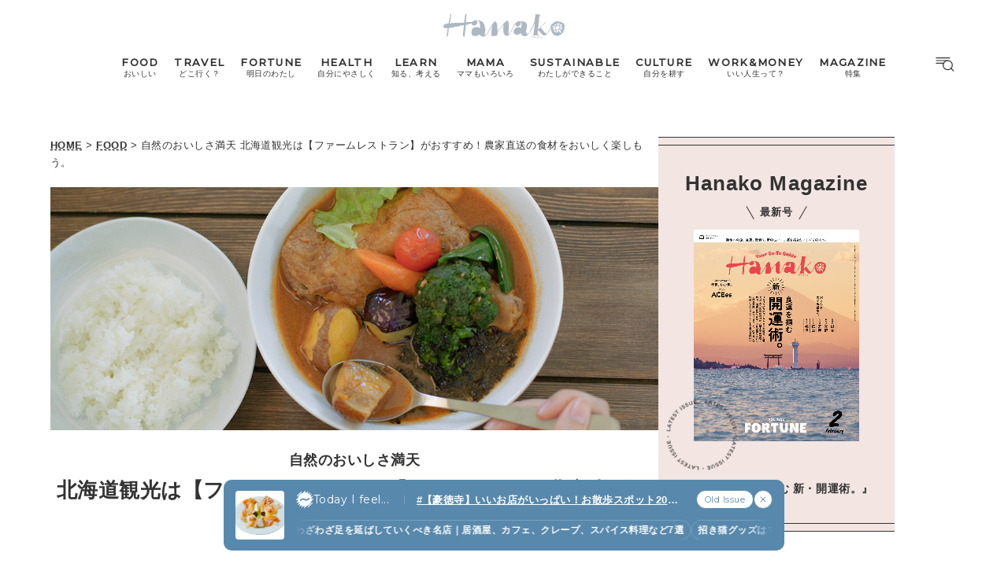

--- FILE ---
content_type: text/html; charset=UTF-8
request_url: https://hanako.tokyo/food/28081/
body_size: 18915
content:
<!doctype html>
<html lang="ja">

<head>
	<meta charset="utf-8" />
	<script>(function(w,d,s,l,i){w[l]=w[l]||[]; w[l].push({"gtm.start": new Date().getTime(),event:"gtm.js"}); var f=d.getElementsByTagName(s)[0],j=d.createElement(s),dl=l!="dataLayer"?"&l="+l:""; j.async=true; j.src="https://www.googletagmanager.com/gtm.js?id="+i+dl; f.parentNode.insertBefore(j,f);})(window,document,"script","dataLayer","GTM-TJ2BSMS");</script><title>北海道観光は【ファームレストラン】がおすすめ！農家直送の食材をおいしく楽しもう。 | Hanako Web</title>
<meta http-equiv="x-dns-prefetch-control" content="on">
<link rel="dns-prefetch" href="//img.hanako.tokyo" />
<link rel="dns-prefetch" href="//fonts.googleapis.com" />
<link rel="dns-prefetch" href="//www.google-analytics.com" />
<link rel="dns-prefetch" href="//www.googletagmanager.com" />
<link rel="dns-prefetch" href="//connect.facebook.net" />
<link rel='stylesheet' id='google-webfonts-css' href='//fonts.googleapis.com/css2?family=Montserrat:wght@400;500&display=swap' type='text/css' media='all' />
<link rel='stylesheet' id='main-style-css' href='https://hanako.tokyo/assets/main.css?v=1768432666&#038;ver=6.8.3' type='text/css' media='all' />
<script type="text/javascript" src="https://img.hanako.tokyo/core/js/jquery.min.js" id="jquery-js"></script>
<script type="text/javascript" src="https://img.hanako.tokyo/core/js/swiper.min.js" id="swiper-js"></script>
<meta name="description" content="北海道のファームレストランが、今人気を博しているんです。新鮮な素材の美味しさがふんだんに詰まったメニューと、のんびりとした空気にほっとできるお店をご紹介します！" /><meta name="copyright" content="2026 by Hanako Web"><meta name="robots" content="index, follow, noarchive"><meta name="robots" content="max-image-preview:large"><meta name="format-detection" content="telephone=no"><meta name="apple-mobile-web-app-capable" content="no"><meta name="apple-mobile-web-app-status-bar-style" content="black"><meta name="msapplication-config" content="none"/><meta name="viewport" content="width=device-width,initial-scale=1,minimum-scale=1,maximum-scale=1,user-scalable=no"><meta name="google" value="notranslate"><link rel="icon" type="image/png" href="https://img.hanako.tokyo/core/ico/favicon-16.png"><link rel="icon" type="image/svg+xml" href="https://img.hanako.tokyo/core/ico/favicon-16.svg"><link rel="apple-touch-icon" href="https://img.hanako.tokyo/core/ico/favicon-128.png"><meta name="theme-color" content="#adb8c3"/><link rel="canonical" href="https://hanako.tokyo/food/28081/" /><link rel="alternate" type="application/rss+xml" title="Hanako Web" href="https://hanako.tokyo/feed/" /><meta property="og:url" content="https://hanako.tokyo/food/28081/" /><meta property="og:title" content="北海道観光は【ファームレストラン】がおすすめ！農家直送の食材をおいしく楽しもう。" /><meta property="og:description" content="北海道のファームレストランが、今人気を博しているんです。新鮮な素材の美味しさがふんだんに詰まったメニューと、のんびりとした空気にほっとできるお店をご紹介します！" /><meta property="og:image" content="https://img.hanako.tokyo/2018/02/top63.jpg" /><meta property="og:updated_time" content="1705070999" /><meta property="og:site_name" content="Hanako Web" /><meta property="og:type" content="article" /><meta property="og:locale" content="ja_JP" /><meta name="twitter:card" content="summary_large_image" /><meta name="twitter:url" content="https://hanako.tokyo/food/28081/" /><meta name="twitter:title" content="北海道観光は【ファームレストラン】がおすすめ！農家直送の食材をおいしく楽しもう。" /><meta name="twitter:description" content="北海道のファームレストランが、今人気を博しているんです。新鮮な素材の美味しさがふんだんに詰まったメニューと、のんびりとした空気にほっとできるお店をご紹介します！" /><meta name="twitter:image" content="https://img.hanako.tokyo/2018/02/top63.jpg" /><meta name="twitter:site" content="@hanako_magazine" /><meta name="twitter:widgets:csp" content="on" />				<meta name="google-site-verification" content="HRmurLwNu11oW21K9OyOKSL5Ci_U8r-h8laspbGOgYc" />
			<script type="application/javascript" src="//anymind360.com/js/4000/ats.js"></script>	<script async src="https://securepubads.g.doubleclick.net/tag/js/gpt.js"></script>
	<script>
		window.googletag = window.googletag || {
			cmd: []
		};
		googletag.cmd.push(function() {
			googletag.pubads().setTargeting("hn_page", "28081");
			googletag.pubads().setTargeting("hn_categories", ["food"]);
				googletag.pubads().setTargeting("hn_tags", ["hokkaido"]);
				googletag.pubads().setTargeting("hn_is_env", "production");

		googletag.pubads().enableSingleRequest();
		googletag.pubads().collapseEmptyDivs();
		googletag.enableServices();
		});
	</script>

		<style type="text/css">
		:root {
			--theme-color: #f2e5e2;
		}
	</style>
</head>

<body class="wp-singular single single-post postid-28081 wp-theme-hanako-2023 theme-color-3 food" style="">
	<noscript><iframe src="https://www.googletagmanager.com/ns.html?id=GTM-TJ2BSMS" height="0" width="0" style="display:none;visibility:hidden"></iframe></noscript><aside class="ad hide-on-mobile" id="hn_pc-post_billboard_header" data-ad-device="pc" data-ad-position="post_billboard_header" data-ad-type="billboard"></aside><aside class="ad show-on-mobile" id="hn_sp-post_rectangle_header" data-ad-device="sp" data-ad-position="post_rectangle_header" data-ad-type="rectangle"></aside>
		<header class="common-header">
			<a class="common-header__logo" href="https://hanako.tokyo" rel="home">
				<svg viewbox="0 0 260 57">
					<use href="https://hanako.tokyo/img/ico/svg-theme.svg#hanako" />
				</svg>
			</a>

			<nav class="common-header__nav">
				<ul class="common-header__main-list">
					<li class="common-header__main-list-li">
						<a href="/food/">
							<div class="common-header__main-list-li-wrapper">
								<div class="name-en ff-montserrat">FOOD</div>
								<div class="name-ja">おいしい</div>
							</div>
						</a>
					</li>
					<li class="common-header__main-list-li">
						<a href="/travel/">
							<div class="common-header__main-list-li-wrapper">
								<div class="name-en ff-montserrat">TRAVEL</div>
								<div class="name-ja">どこ行く？</div>
							</div>
						</a>
					</li>
					<li class="common-header__main-list-li">
						<a href="/fortune/">
							<div class="common-header__main-list-li-wrapper">
								<div class="name-en ff-montserrat">FORTUNE</div>
								<div class="name-ja">明日のわたし</div>
							</div>
						</a>
						<ul class="common-header__sub-list">
							<li class="common-header__sub-list-li">
								<a href="/fortune/horoscope/">
									<div class="title">
										[12星座別] Weekly Holoscope
									</div>
								</a>
							</li>
							<li class="common-header__sub-list-li">
								<a href="/fortune/love-horoscope/">
									<div class="title">
										[12星座別] Monthly Holoscope
									</div>
								</a>
							</li>
							<li class="common-header__sub-list-li">
								<a href="/tags/neo-venus-maria/">
									<div class="title">
										女神まり愛の<br>タロットメッセージ
									</div>
								</a>
							</li>
							<li class="common-header__sub-list-li">
								<a href="/fortune/sanmeigaku/">
									<div class="title">
										[算命学] 星読みハナコの月巡り
									</div>
								</a>
							</li>
						</ul>
					</li>
					<li class="common-header__main-list-li">
						<a href="/health/">
							<div class="common-header__main-list-li-wrapper">
								<div class="name-en ff-montserrat">HEALTH</div>
								<div class="name-ja">自分にやさしく</div>
							</div>
						</a>
					</li>
					<li class="common-header__main-list-li">
						<a href="/learn/">
							<div class="common-header__main-list-li-wrapper">
								<div class="name-en ff-montserrat">LEARN</div>
								<div class="name-ja">知る、考える</div>
							</div>
						</a>
					</li>
					<li class="common-header__main-list-li">
						<a href="/mama/">
							<div class="common-header__main-list-li-wrapper">
								<div class="name-en ff-montserrat">MAMA</div>
								<div class="name-ja">ママもいろいろ</div>
							</div>
						</a>
					</li>
					<li class="common-header__main-list-li">
						<a href="/sustainable/">
							<div class="common-header__main-list-li-wrapper">
								<div class="name-en ff-montserrat">SUSTAINABLE</div>
								<div class="name-ja">わたしができること</div>
							</div>
						</a>
					</li>
					<li class="common-header__main-list-li">
						<a href="/culture/">
							<div class="common-header__main-list-li-wrapper">
								<div class="name-en ff-montserrat">CULTURE</div>
								<div class="name-ja">自分を耕す</div>
							</div>
						</a>
					</li>
					<li class="common-header__main-list-li">
						<a href="/work-money/">
							<div class="common-header__main-list-li-wrapper">
								<div class="name-en ff-montserrat">WORK&MONEY</div>
								<div class="name-ja">いい人生って？</div>
							</div>
						</a>
					</li>
					<li class="common-header__main-list-li">
						<a href="/tags/special/">
							<div class="common-header__main-list-li-wrapper">
								<div class="name-en ff-montserrat">MAGAZINE</div>
								<div class="name-ja">特集</div>
							</div>
						</a>
													<ul class="common-header__sub-list">
																	<li class="common-header__sub-list-li">
										<a href="/tags/202602-special-fortune/">
											<div class="title">
												2026年2月号「良運を掴む 新・開運術。」											</div>
										</a>
									</li>
																	<li class="common-header__sub-list-li">
										<a href="/tags/202601-special-cat/">
											<div class="title">
												2026年1月号「猫がいれば、幸せ」											</div>
										</a>
									</li>
																	<li class="common-header__sub-list-li">
										<a href="/tags/202512-special-new-drinking/">
											<div class="title">
												2025年12月号「お酒の新常識。」											</div>
										</a>
									</li>
																	<li class="common-header__sub-list-li">
										<a href="/tags/202511-special-ginza/">
											<div class="title">
												2025年11月号「大銀座物語。」											</div>
										</a>
									</li>
																	<li class="common-header__sub-list-li">
										<a href="/tags/202510-special-kyoto/">
											<div class="title">
												2025年10月号「京都の奥ゆき。」											</div>
										</a>
									</li>
																	<li class="common-header__sub-list-li">
										<a href="/tags/202509-special-art-trip/">
											<div class="title">
												2025年9月号「ムーミンと、夏のアート旅。」											</div>
										</a>
									</li>
																	<li class="common-header__sub-list-li">
										<a href="/tags/202508-special-okinawa/">
											<div class="title">
												2025年8月号「あなたの知らない沖縄。」											</div>
										</a>
									</li>
																	<li class="common-header__sub-list-li">
										<a href="/tags/202507-special-yokohama/">
											<div class="title">
												2025年7月号「横浜は、もっと楽しい。」											</div>
										</a>
									</li>
																	<li class="common-header__sub-list-li">
										<a href="/tags/202506-special-kissa/">
											<div class="title">
												2025年6月号「あの喫茶店に帰りたい。」											</div>
										</a>
									</li>
																	<li class="common-header__sub-list-li">
										<a href="/tags/202505-special-learn/">
											<div class="title">
												2025年5月号「人生を拓く、学びの教科書。」											</div>
										</a>
									</li>
															</ul>
											</li>
				</ul>
			</nav>

			<div class="common-header__nav-button">
				<button class="header-menu-button js-toggle-header" data-toggle="header-menu">
    <svg class="icon open" xmlns="http://www.w3.org/2000/svg" width="37.987" height="29.369" viewBox="0 0 37.987 29.369">
        <g transform="translate(1 1)">
            <path class="circle" data-name="Path 430" d="M23.53,14.015A9.515,9.515,0,1,1,14.015,4.5a9.515,9.515,0,0,1,9.515,9.515Z" transform="translate(9.664 1.045)" stroke-linecap="round" stroke-linejoin="round" stroke-width="2" />
            <path id="Path_431" data-name="Path 431" d="M30.149,30.149l-5.174-5.174" transform="translate(5.424 -3.195)" stroke-linecap="round" stroke-linejoin="round" stroke-width="2" />
            <line id="Line_76" data-name="Line 76" x2="27.642" stroke-linecap="round" stroke-width="2" />
            <path id="Path_432" data-name="Path 432" d="M0,0H22.952" transform="translate(0 5.545)" stroke-linecap="round" stroke-width="2" />
            <path id="Path_433" data-name="Path 433" d="M0,0H14.786" transform="translate(0 11.091)" stroke-linecap="round" stroke-width="2" />
        </g>
    </svg>

    <svg class="icon close" width="23.058" height="23.058" viewBox="0 0 23.058 23.058">
        <g transform="translate(-328.473 -794.788)">
            <line id="Line_66" data-name="Line 66" y1="21.05" x2="21.05" transform="translate(329.477 795.792)" stroke-linecap="round" stroke-width="1.42" />
            <line id="Line_67" data-name="Line 67" x1="21.05" y1="21.05" transform="translate(329.477 795.792)" stroke-linecap="round" stroke-width="1.42" />
        </g>
    </svg>

</button>			</div>
		</header>

		<div class="header-menu-bg header-menu-close"></div>
		<nav class="header-menu">
			<div class="header-menu__inner">
				<div class="header-menu__main">
					<a class="header-menu__logo" href="https://hanako.tokyo" rel="home">
						<svg viewbox="0 0 260 57">
							<use href="https://hanako.tokyo/img/ico/svg-theme.svg#hanako" />
						</svg>
					</a>

					<div class="header-menu__search">
						<form method="get" action="https://hanako.tokyo">
							<input value="" name="search" type="text" maxlength="99" placeholder="キーワードを入力してください">
							<button>
								<svg viewbox="0 0 22 22">
									<use href="https://hanako.tokyo/img/ico/svg-theme.svg#search" />
								</svg>
							</button>
						</form>
					</div>

											<div class="header-menu__tags">
							<div class="label ff-montserrat">POPULAR TAGS</div>
							<ul>
																	<li>
										<a class="tracking" href="/tags/souvenir/" rel="tag" data-name="click" data-event="popular-tags" data-label="popular-tag-1">
											#手土産										</a>
									</li>
																	<li>
										<a class="tracking" href="/tags/cream-puff/" rel="tag" data-name="click" data-event="popular-tags" data-label="popular-tag-2">
											#シュークリーム										</a>
									</li>
																	<li>
										<a class="tracking" href="/tags/bread/" rel="tag" data-name="click" data-event="popular-tags" data-label="popular-tag-3">
											#パン										</a>
									</li>
																	<li>
										<a class="tracking" href="/tags/cafe/" rel="tag" data-name="click" data-event="popular-tags" data-label="popular-tag-4">
											#カフェ										</a>
									</li>
																	<li>
										<a class="tracking" href="/tags/breakfast/" rel="tag" data-name="click" data-event="popular-tags" data-label="popular-tag-5">
											#朝ごはん										</a>
									</li>
																	<li>
										<a class="tracking" href="/tags/good-luck/" rel="tag" data-name="click" data-event="popular-tags" data-label="popular-tag-6">
											#開運										</a>
									</li>
																	<li>
										<a class="tracking" href="/tags/tokyo-station/" rel="tag" data-name="click" data-event="popular-tags" data-label="popular-tag-7">
											#東京駅										</a>
									</li>
																	<li>
										<a class="tracking" href="/tags/ginza/" rel="tag" data-name="click" data-event="popular-tags" data-label="popular-tag-8">
											#銀座										</a>
									</li>
																	<li>
										<a class="tracking" href="/tags/nihonbashi/" rel="tag" data-name="click" data-event="popular-tags" data-label="popular-tag-9">
											#日本橋										</a>
									</li>
																	<li>
										<a class="tracking" href="/tags/nakameguro/" rel="tag" data-name="click" data-event="popular-tags" data-label="popular-tag-10">
											#中目黒										</a>
									</li>
																	<li>
										<a class="tracking" href="/tags/%e5%90%89%e7%a5%a5%e5%af%ba/" rel="tag" data-name="click" data-event="popular-tags" data-label="popular-tag-11">
											#吉祥寺										</a>
									</li>
																	<li>
										<a class="tracking" href="/tags/yokohama/" rel="tag" data-name="click" data-event="popular-tags" data-label="popular-tag-12">
											#横浜										</a>
									</li>
																	<li>
										<a class="tracking" href="/tags/kyoto/" rel="tag" data-name="click" data-event="popular-tags" data-label="popular-tag-13">
											#京都										</a>
									</li>
															</ul>
						</div>
					
					<div class="header-menu__categories">
						<div class="label ff-montserrat">10 CATEGORIES</div>
						<ul class="header-menu__main-list">
							<li class="header-menu__main-list-li">
								<a href="/food/">
									<div class="header-menu__main-list-wrapper">
										<img class="list__img" src="https://img.hanako.tokyo/category/food.png" alt="FOOD">
										<div>
											<div class="name-en ff-montserrat">FOOD</div>
											<div class="name-ja">おいしい</div>
										</div>
									</div>
								</a>
							</li>
							<li class="header-menu__main-list-li">
								<a href="/travel/">
									<div class="header-menu__main-list-wrapper">
										<img class="list__img" src="https://img.hanako.tokyo/category/travel.png" alt="TRAVEL">
										<div>
											<div class="name-en ff-montserrat">TRAVEL</div>
											<div class="name-ja">どこ行く？</div>
										</div>
									</div>
								</a>
							</li>
							<li class="header-menu__main-list-li">
								<div class="header-menu__main-list-wrapper accordion">
									<img class="list__img" src="https://img.hanako.tokyo/category/fortune.png" alt="FORTUNE">
									<a href="/fortune/">
										<div>
											<div class="name-en ff-montserrat">FORTUNE</div>
											<div class="name-ja">明日のわたし</div>
										</div>
									</a>
									<input id="menu-fortune" class="accordion__input" type="checkbox">
									<label class="accordion__button" for="menu-fortune">
										<span></span>
									</label>
									<div class="header-menu__sub-list-wrapper accordion__content">
										<ul class="header-menu__sub-list">
											<li class="header-menu__sub-list-li">
												<a href="https://hanako.tokyo/fortune/horoscope/">
													<div class="title">
														[12星座別] Weekly Holoscope
													</div>
												</a>
											</li>
											<li class="header-menu__sub-list-li">
												<a href="https://hanako.tokyo/fortune/love-horoscope/">
													<div class="title">
														[12星座別] Monthly Love Holoscope
													</div>
												</a>
											</li>
											<li class="header-menu__sub-list-li">
												<a href="https://hanako.tokyo/tags/neo-venus-maria/">
													<div class="title">
														女神まり愛のタロットメッセージ
													</div>
												</a>
											</li>
											<li class="header-menu__sub-list-li">
												<a href="https://hanako.tokyo/fortune/sanmeigaku/">
													<div class="title">
														算命学がわかる今月のあなた
													</div>
												</a>
											</li>
										</ul>
									</div>
								</div>
							</li>
							<li class="header-menu__main-list-li">
								<a href="/health/">
									<div class="header-menu__main-list-wrapper">
										<img class="list__img" src="https://img.hanako.tokyo/category/health.png" alt="HEALTH">
										<div>
											<div class="name-en ff-montserrat">HEALTH</div>
											<div class="name-ja">自分にやさしく</div>
										</div>
									</div>
								</a>
							</li>
							<li class="header-menu__main-list-li">
								<a href="/learn/">
									<div class="header-menu__main-list-wrapper">
										<img class="list__img" src="https://img.hanako.tokyo/category/learn.png" alt="LEARN">
										<div>
											<div class="name-en ff-montserrat">LEARN</div>
											<div class="name-ja">知る、考える</div>
										</div>
									</div>
								</a>
							</li>
							<li class="header-menu__main-list-li">
								<a href="/mama/">
									<div class="header-menu__main-list-wrapper">
										<img class="list__img" src="https://img.hanako.tokyo/category/mama.png" alt="MAMA">
										<div>
											<div class="name-en ff-montserrat">MAMA</div>
											<div class="name-ja">ママもいろいろ</div>
										</div>
									</div>
								</a>
							</li>
							<li class="header-menu__main-list-li">
								<a href="/sustainable/">
									<div class="header-menu__main-list-wrapper">
										<img class="list__img" src="https://img.hanako.tokyo/category/sustainable.png" alt="SUSTAINABLE">
										<div>
											<div class="name-en ff-montserrat">SUSTAINABLE</div>
											<div class="name-ja">わたしができること </div>
										</div>
									</div>
								</a>
							</li>
							<li class="header-menu__main-list-li">
								<a href="/culture/">
									<div class="header-menu__main-list-wrapper">
										<img class="list__img" src="https://img.hanako.tokyo/category/culture.png" alt="SUSTAINABLE">
										<div>
											<div class="name-en ff-montserrat">CULTURE</div>
											<div class="name-ja">自分を耕す</div>
										</div>
									</div>
								</a>
							</li>
							<li class="header-menu__main-list-li">
								<a href="/work-money/">
									<div class="header-menu__main-list-wrapper">
										<img class="list__img" src="https://img.hanako.tokyo/category/work-money.png" alt="SUSTAINABLE">
										<div>
											<div class="name-en ff-montserrat">WORK&MONEY</div>
											<div class="name-ja">いい人生って？</div>
										</div>
									</div>
								</a>
							</li>

							<li class="header-menu__main-list-li">
								<div class="header-menu__main-list-wrapper accordion">
									<img class="list__img" src="https://img.hanako.tokyo/category/special.png" alt="MAGAZINE">
									<a href="/tags/special/">
										<div>
											<div class="name-en ff-montserrat">MAGAZINE</div>
											<div class="name-ja">特集</div>
										</div>
									</a>

									<input id="menu-special" class="accordion__input" type="checkbox">
									<label class="accordion__button" for="menu-special">
										<span></span>
									</label>
									<div class="header-menu__sub-list-wrapper accordion__content">
										<ul class="header-menu__sub-list">
																							<li class="header-menu__sub-list-li">
													<a href="/tags/202602-special-fortune/">
														<div class="title">
															2026年2月号「良運を掴む 新・開運術。」														</div>
													</a>
												</li>
																							<li class="header-menu__sub-list-li">
													<a href="/tags/202601-special-cat/">
														<div class="title">
															2026年1月号「猫がいれば、幸せ」														</div>
													</a>
												</li>
																							<li class="header-menu__sub-list-li">
													<a href="/tags/202512-special-new-drinking/">
														<div class="title">
															2025年12月号「お酒の新常識。」														</div>
													</a>
												</li>
																							<li class="header-menu__sub-list-li">
													<a href="/tags/202511-special-ginza/">
														<div class="title">
															2025年11月号「大銀座物語。」														</div>
													</a>
												</li>
																							<li class="header-menu__sub-list-li">
													<a href="/tags/202510-special-kyoto/">
														<div class="title">
															2025年10月号「京都の奥ゆき。」														</div>
													</a>
												</li>
																							<li class="header-menu__sub-list-li">
													<a href="/tags/202509-special-art-trip/">
														<div class="title">
															2025年9月号「ムーミンと、夏のアート旅。」														</div>
													</a>
												</li>
																							<li class="header-menu__sub-list-li">
													<a href="/tags/202508-special-okinawa/">
														<div class="title">
															2025年8月号「あなたの知らない沖縄。」														</div>
													</a>
												</li>
																							<li class="header-menu__sub-list-li">
													<a href="/tags/202507-special-yokohama/">
														<div class="title">
															2025年7月号「横浜は、もっと楽しい。」														</div>
													</a>
												</li>
																							<li class="header-menu__sub-list-li">
													<a href="/tags/202506-special-kissa/">
														<div class="title">
															2025年6月号「あの喫茶店に帰りたい。」														</div>
													</a>
												</li>
																							<li class="header-menu__sub-list-li">
													<a href="/tags/202505-special-learn/">
														<div class="title">
															2025年5月号「人生を拓く、学びの教科書。」														</div>
													</a>
												</li>
																					</ul>
									</div>
								</div>
							</li>
						</ul>
					</div>

					<div class="header-menu__books">
						<ul>
							<li>
								<a href="/book-cat/magazine/" class="tracking" data-event="menu-book">
									<svg viewBox="0 0 24 24">
										<use href="https://hanako.tokyo/img/ico/svg-theme.svg#magazine"></use>
									</svg>
									<div class="name ff-montserrat">MAGAZINE</div>
								</a>
							</li>
							<li>
								<a href="/book-cat/mook/" class="tracking" data-event="menu-book">
									<svg viewBox="0 0 24 24">
										<use href="https://hanako.tokyo/img/ico/svg-theme.svg#mook"></use>
									</svg>
									<div class="name ff-montserrat">MOOK</div>
								</a>
							</li>
						</ul>
					</div>

					<div class="header-menu__sns">
						<div class="label ff-montserrat">FOLLOW US!</div>
						<ul>
							<li class="instagram"><a href="https://www.instagram.com/hanako_magazine/" class="tracking" data-name="sns_follow_click" data-event="sns-follow-instagram" aria-label="Follow on Instagram" target="_blank"><svg viewbox="0 0 24 24"><use href="https://hanako.tokyo/img/ico/svg-social.svg#instagram" /></use></svg></a></li><li class="facebook"><a href="https://www.facebook.com/hanakomagazine/" class="tracking" data-name="sns_follow_click" data-event="sns-follow-facebook" aria-label="Follow on Facebook" target="_blank"><svg viewbox="0 0 24 24"><use href="https://hanako.tokyo/img/ico/svg-social.svg#facebook" /></use></svg></a></li><li class="twitter"><a href="https://twitter.com/hanako_magazine" class="tracking" data-name="sns_follow_click" data-event="sns-follow-twitter" aria-label="Follow on Twitter" target="_blank"><svg viewbox="0 0 24 24"><use href="https://hanako.tokyo/img/ico/svg-social.svg#twitter" /></use></svg></a></li><li class="pinterest"><a href="https://www.pinterest.com/hanakomagofficial" class="tracking" data-name="sns_follow_click" data-event="sns-follow-pinterest" aria-label="Follow on Pinterest" target="_blank"><svg viewbox="0 0 24 24"><use href="https://hanako.tokyo/img/ico/svg-social.svg#pinterest" /></use></svg></a></li><li class="line"><a href="https://page.line.me/?accountId=457dchvo" class="tracking" data-name="sns_follow_click" data-event="sns-follow-line" aria-label="Follow on Line" target="_blank"><svg viewbox="0 0 24 24"><use href="https://hanako.tokyo/img/ico/svg-social.svg#line" /></use></svg></a></li><li class="threads"><a href="https://www.threads.net/@hanako_magazine" class="tracking" data-name="sns_follow_click" data-event="sns-follow-threads" aria-label="Follow on Threads" target="_blank"><svg viewbox="0 0 24 24"><use href="https://hanako.tokyo/img/ico/svg-social.svg#threads" /></use></svg></a></li><li class="search tracking"><a href="javascript:void(0);" data-name="sns_follow_click" data-event="sns-follow-search" class="modal-open"><i class="fa fa-search"></i></a></li>						</ul>
					</div>
				</div>

				<div class="header-menu__copyright">
					©︎1945-2026 by Magazine House Co., Ltd.(Tokyo)
				</div>
			</div>
			<div class="header-menu__button">
				<button class="header-menu-button js-toggle-header" data-toggle="header-menu">
    <svg class="icon open" xmlns="http://www.w3.org/2000/svg" width="37.987" height="29.369" viewBox="0 0 37.987 29.369">
        <g transform="translate(1 1)">
            <path class="circle" data-name="Path 430" d="M23.53,14.015A9.515,9.515,0,1,1,14.015,4.5a9.515,9.515,0,0,1,9.515,9.515Z" transform="translate(9.664 1.045)" stroke-linecap="round" stroke-linejoin="round" stroke-width="2" />
            <path id="Path_431" data-name="Path 431" d="M30.149,30.149l-5.174-5.174" transform="translate(5.424 -3.195)" stroke-linecap="round" stroke-linejoin="round" stroke-width="2" />
            <line id="Line_76" data-name="Line 76" x2="27.642" stroke-linecap="round" stroke-width="2" />
            <path id="Path_432" data-name="Path 432" d="M0,0H22.952" transform="translate(0 5.545)" stroke-linecap="round" stroke-width="2" />
            <path id="Path_433" data-name="Path 433" d="M0,0H14.786" transform="translate(0 11.091)" stroke-linecap="round" stroke-width="2" />
        </g>
    </svg>

    <svg class="icon close" width="23.058" height="23.058" viewBox="0 0 23.058 23.058">
        <g transform="translate(-328.473 -794.788)">
            <line id="Line_66" data-name="Line 66" y1="21.05" x2="21.05" transform="translate(329.477 795.792)" stroke-linecap="round" stroke-width="1.42" />
            <line id="Line_67" data-name="Line 67" x1="21.05" y1="21.05" transform="translate(329.477 795.792)" stroke-linecap="round" stroke-width="1.42" />
        </g>
    </svg>

</button>			</div>
		</nav>
		<div class="common-fixed-bottom">
		
        <div class="overlay-wrapper">
            <div class="overlay">
                <input class="overlay__input" id="overlay" type="checkbox">
                <div class="overlay__inner">
                    <div class="overlay__header">
                        <a class="overlay__icon tracking" href="https://zutool.onelink.me/z1q3/a6ody17b" target="_blank" data-name="click" data-event="today-i-feel" data-label="zutool">
                            <svg xmlns="http://www.w3.org/2000/svg" width="22" height="22" viewBox="0 0 100 100">
                                <g transform="rotate(0 50 50)">
                                <rect x="40" y="2" rx="10" ry="10" width="20" height="20" fill="currentColor">
                                    <animate attributeName="opacity" values="1;0" keyTimes="0;1" dur="1.3333333333333333s" begin="-1.1666666666666667s" repeatCount="indefinite"></animate>
                                </rect>
                                </g><g transform="rotate(45 50 50)">
                                <rect x="40" y="2" rx="10" ry="10" width="20" height="20" fill="currentColor">
                                    <animate attributeName="opacity" values="1;0" keyTimes="0;1" dur="1.3333333333333333s" begin="-1s" repeatCount="indefinite"></animate>
                                </rect>
                                </g><g transform="rotate(90 50 50)">
                                <rect x="40" y="2" rx="10" ry="10" width="20" height="20" fill="currentColor">
                                    <animate attributeName="opacity" values="1;0" keyTimes="0;1" dur="1.3333333333333333s" begin="-0.8333333333333334s" repeatCount="indefinite"></animate>
                                </rect>
                                </g><g transform="rotate(135 50 50)">
                                <rect x="40" y="2" rx="10" ry="10" width="20" height="20" fill="currentColor">
                                    <animate attributeName="opacity" values="1;0" keyTimes="0;1" dur="1.3333333333333333s" begin="-0.6666666666666666s" repeatCount="indefinite"></animate>
                                </rect>
                                </g><g transform="rotate(180 50 50)">
                                <rect x="40" y="2" rx="10" ry="10" width="20" height="20" fill="currentColor">
                                    <animate attributeName="opacity" values="1;0" keyTimes="0;1" dur="1.3333333333333333s" begin="-0.5s" repeatCount="indefinite"></animate>
                                </rect>
                                </g><g transform="rotate(225 50 50)">
                                <rect x="40" y="2" rx="10" ry="10" width="20" height="20" fill="currentColor">
                                    <animate attributeName="opacity" values="1;0" keyTimes="0;1" dur="1.3333333333333333s" begin="-0.3333333333333333s" repeatCount="indefinite"></animate>
                                </rect>
                                </g><g transform="rotate(270 50 50)">
                                <rect x="40" y="2" rx="10" ry="10" width="20" height="20" fill="currentColor">
                                    <animate attributeName="opacity" values="1;0" keyTimes="0;1" dur="1.3333333333333333s" begin="-0.16666666666666666s" repeatCount="indefinite"></animate>
                                </rect>
                                </g><g transform="rotate(315 50 50)">
                                <rect x="40" y="2" rx="10" ry="10" width="20" height="20" fill="currentColor">
                                    <animate attributeName="opacity" values="1;0" keyTimes="0;1" dur="1.3333333333333333s" begin="0s" repeatCount="indefinite"></animate>
                                </rect>
                                </g>
                            </svg>
                        </a>
                        <label class="overlay__label ff-montserrat" for="overlay">
                            Today I feel...
                        </label>
                    </div>
                    <a class="overlay__thumb tracking" href="https://hanako.tokyo/food/494464/" data-name="click" data-event="today-i-feel" data-label="thumbnail">
                        <picture class="overlay__picture">
                            <img class="overlay__img" src="https://img.hanako.tokyo/2025/12/19095120/MG_4408-750x750.jpg" alt="【豪徳寺】いいお店がいっぱい！お散歩スポット20選｜わざわざ居酒屋やカフェ、雑貨が魅力のお店ほか">
                        </picture>
                    </a>
                    <div class="overlay__tag">
                        <a class="overlay__tag-a tracking" href="https://hanako.tokyo/food/494464/" data-name="click" data-event="today-i-feel" data-label="hashtag">#【豪徳寺】いいお店がいっぱい！お散歩スポット20選｜わざわざ居酒屋やカフェ、雑貨が魅力のお店ほか (4)</a>
                    </div>
                    <div class="overlay__list marquee">
                        <div class="overlay__list-container marquee-container">
                            <div class="overlay__list-inner marquee-inner"><a class="overlay__list-a tracking" href="https://hanako.tokyo/food/490331/" data-name="click" data-event="today-i-feel" data-label="post-1">
                            【豪徳寺】わざわざ足を延ばしていくべき名店｜居酒屋、カフェ、クレープ、スパイス料理など7選
                        </a><a class="overlay__list-a tracking" href="https://hanako.tokyo/culture/490423/" data-name="click" data-event="today-i-feel" data-label="post-2">
                            招き猫グッズはマスト。豪徳寺のお土産スポット｜箸置き、クッキー缶、コーヒー豆など6選
                        </a><a class="overlay__list-a tracking" href="https://hanako.tokyo/culture/490389/" data-name="click" data-event="today-i-feel" data-label="post-3">
                            豪徳寺でしか出合えない器や雑貨を探しに。わざわざ行きたくなる人気店4選
                        </a><a class="overlay__list-a tracking" href="https://hanako.tokyo/culture/490304/" data-name="click" data-event="today-i-feel" data-label="post-4">
                            【豪徳寺】わざわざ行きたくなるおさんぽスポット｜築100年以上の洋館、古書店など3選
                        </a>
                        </div>
                    </div>
                </div>
                <ul class="overlay__buttons">
                    <li class="overlay__button-li overlay__button-list">
                        <a class="overlay__button tracking" href="/custom_options/today-i-feel/" data-name="click" data-event="today-i-feel" data-label="archive">
                            <svg class="is-mobile" width="10" height="8" viewBox="0 0 10 8">
                                <path d="M0.833496 0.800049H9.16683" stroke-linecap="round" stroke-linejoin="round" stroke="currentColor" />
                                <path d="M9.16683 4H0.833496" stroke-linecap="round" stroke-linejoin="round" stroke="currentColor" />
                                <path d="M0.833496 7.19995H9.16683" stroke-linecap="round" stroke-linejoin="round" stroke="currentColor" />
                            </svg>
                            <span class="ff-montserrat is-desktop">
                                Old Issue
                            </span>
                        </a>
                    </li>
                    <li class="overlay__button-li overlay__button-toggle">
                        <label class="overlay__button" for="overlay">
                            <svg width="8" height="8" viewBox="0 0 8 8" fill="none" xmlns="http://www.w3.org/2000/svg">
                            <path d="M1 7L6.99999 1.00001" stroke="currentColor" stroke-linecap="round"/>
                            <path d="M7.00049 7L1.00049 1.00001" stroke="currentColor" stroke-linecap="round"/>
                            </svg>
                        </label>
                    </li>
                </ul>
            </div>
        </div>
    </div>		<aside class="ad show-on-mobile" id="hn_sp-post_overlay" data-ad-device="sp" data-ad-position="post_overlay" data-ad-type="overlay"></aside>	</div>
	<main id="top">		<article class="article">
			<div class="article__content">
				<div class="breadcrumbs"><a href="/" data-event-action="banner_click" data-event-category="breadcrumbs" data-event-label="HOME">HOME</a> > <a href="https://hanako.tokyo/food/" data-event-action="banner_click" data-event-category="breadcrumbs" data-event-label="FOOD">FOOD</a> > 自然のおいしさ満天 北海道観光は【ファームレストラン】がおすすめ！農家直送の食材をおいしく楽しもう。</div><figure class="post-main-visual scroll-fade-in">
			<picture>
				<source srcset="https://img.hanako.tokyo/2018/02/top63.jpg" media="(min-width: 813px)">
				<img src="https://img.hanako.tokyo/2018/02/top63-1024x410.jpg"></picture>
			</figure><h1 class="the_title scroll-fade-in"><span class="catchcopy">自然のおいしさ満天</span> 北海道観光は【ファームレストラン】がおすすめ！農家直送の食材をおいしく楽しもう。</h1><div class="post-header"> <small class="tagline"> <i class="tags taxonomy"><a href="https://hanako.tokyo/food/">FOOD</a></i> <i class="date">2018.02.13</i></small> <summary><p>北海道のファームレストランが、今人気を博しているんです。新鮮な素材の美味しさがふんだんに詰まったメニューと、のんびりとした空気にほっとできるお店をご紹介します！</p>
</summary><nav class="sns sns-share clearfix"><ul class="sns-share__ul"><li><div class="share">Share</div></li><li class="facebook tracking"><a href="https://www.facebook.com/sharer/sharer.php?u=https%3A%2F%2Fhanako.tokyo%2Ffood%2F28081%2F" target="_blank" data-event-action="banner_click" data-event-category="sns-share" data-event-label="facebook"><svg viewbox="0 0 24 24"><use href="https://hanako.tokyo/img/ico/svg-social.svg#facebook" /></use></svg></a></li><li class="twitter tracking"><a href="https://twitter.com/intent/tweet?source=https%3A%2F%2Fhanako.tokyo%2Ffood%2F28081%2F&text=%E5%8C%97%E6%B5%B7%E9%81%93%E8%A6%B3%E5%85%89%E3%81%AF%E3%80%90%E3%83%95%E3%82%A1%E3%83%BC%E3%83%A0%E3%83%AC%E3%82%B9%E3%83%88%E3%83%A9%E3%83%B3%E3%80%91%E3%81%8C%E3%81%8A%E3%81%99%E3%81%99%E3%82%81%EF%BC%81%E8%BE%B2%E5%AE%B6%E7%9B%B4%E9%80%81%E3%81%AE%E9%A3%9F%E6%9D%90%E3%82%92%E3%81%8A%E3%81%84%E3%81%97%E3%81%8F%E6%A5%BD%E3%81%97%E3%82%82%E3%81%86%E3%80%82+%7C+Hanako+Web:%20https%3A%2F%2Fhanako.tokyo%2Ffood%2F28081%2F" target="_blank" data-event-action="banner_click" data-event-category="sns-share" data-event-label="x"><svg viewbox="0 0 24 24"><use href="https://hanako.tokyo/img/ico/svg-social.svg#twitter" /></use></svg></a></li><li class="pinterest tracking"><a href="https://pinterest.com/pin/create/button/?url=https%3A%2F%2Fhanako.tokyo%2Ffood%2F28081%2F&description=%E5%8C%97%E6%B5%B7%E9%81%93%E8%A6%B3%E5%85%89%E3%81%AF%E3%80%90%E3%83%95%E3%82%A1%E3%83%BC%E3%83%A0%E3%83%AC%E3%82%B9%E3%83%88%E3%83%A9%E3%83%B3%E3%80%91%E3%81%8C%E3%81%8A%E3%81%99%E3%81%99%E3%82%81%EF%BC%81%E8%BE%B2%E5%AE%B6%E7%9B%B4%E9%80%81%E3%81%AE%E9%A3%9F%E6%9D%90%E3%82%92%E3%81%8A%E3%81%84%E3%81%97%E3%81%8F%E6%A5%BD%E3%81%97%E3%82%82%E3%81%86%E3%80%82+%7C+Hanako+Web&media=https://img.hanako.tokyo/2018/02/top63.jpg" target="_blank" data-event-action="banner_click" data-event-category="sns-share" data-event-label="pinterest"><svg viewbox="0 0 24 24"><use href="https://hanako.tokyo/img/ico/svg-social.svg#pinterest" /></i></a></li><li class="line tracking"><a href="https://line.me/R/msg/text/?%E5%8C%97%E6%B5%B7%E9%81%93%E8%A6%B3%E5%85%89%E3%81%AF%E3%80%90%E3%83%95%E3%82%A1%E3%83%BC%E3%83%A0%E3%83%AC%E3%82%B9%E3%83%88%E3%83%A9%E3%83%B3%E3%80%91%E3%81%8C%E3%81%8A%E3%81%99%E3%81%99%E3%82%81%EF%BC%81%E8%BE%B2%E5%AE%B6%E7%9B%B4%E9%80%81%E3%81%AE%E9%A3%9F%E6%9D%90%E3%82%92%E3%81%8A%E3%81%84%E3%81%97%E3%81%8F%E6%A5%BD%E3%81%97%E3%82%82%E3%81%86%E3%80%82+%7C+Hanako+Web%0D%0Ahttps%3A%2F%2Fhanako.tokyo%2Ffood%2F28081%2F" target="_blank" data-event-action="banner_click" data-event-category="sns-share" data-event-label="line"><svg viewbox="0 0 24 24"><use href="https://hanako.tokyo/img/ico/svg-social.svg#line" /></use></svg></a></li></ul></nav></div><div class="the-content classic-editor"><h2 class="the-content-heading scroll-fade-in"><a class="anchor" id="heading-1"></a>1.農家発のスープカレー＜CURRY&CAFE 晴れの日＞<br />　</h2><div class="figure-wrap"><figure class="scroll-fade-in"><img fetchpriority="high" decoding="async" width="1000" height="1000" src="https://img.hanako.tokyo/2018/02/148.jpg" class="attachment-1536x1536 size-1536x1536" alt="148" srcset="https://img.hanako.tokyo/2018/02/148.jpg 1000w, https://img.hanako.tokyo/2018/02/148-300x300.jpg 300w, https://img.hanako.tokyo/2018/02/148-768x768.jpg 768w" sizes="(max-width: 1000px) 100vw, 1000px" title="148" /></figure></div><div class="wp-block-text"><p class="scroll-fade-in">店主は、玉ネギをメインに作る〈北内ファーム〉オーナーの妻、北内裕子さん。結婚前には飲食の仕事をしており、〝北海道のごちそう〞を提供する店を開くのが長年の夢だったとか。スープカレー店での修業を経て、試行錯誤の末にオリジナルカレーを完成させた。</p>
</div><aside class="ad hide-on-mobile" id="hn_pc-post_rectangle_article_inner_1" data-ad-device="pc" data-ad-position="post_rectangle_article_inner_1" data-ad-type="rectangle"></aside><aside class="ad show-on-mobile" id="hn_sp-post_rectangle_article_inner_1" data-ad-device="sp" data-ad-position="post_rectangle_article_inner_1" data-ad-type="rectangle"></aside><div class="figure-wrap"><figure class="scroll-fade-in"><img decoding="async" width="1200" height="800" src="https://img.hanako.tokyo/2018/02/240.jpg" class="attachment-1536x1536 size-1536x1536" alt="一番人気は「チキンと野菜のスープカレー」1,400円（税込）" srcset="https://img.hanako.tokyo/2018/02/240.jpg 1200w, https://img.hanako.tokyo/2018/02/240-768x512.jpg 768w, https://img.hanako.tokyo/2018/02/240-1024x683.jpg 1024w" sizes="(max-width: 1200px) 100vw, 1200px" title="一番人気は「チキンと野菜のスープカレー」1,400円（税込）" /><figcaption>一番人気は「チキンと野菜のスープカレー」1,400円（税込）</figcaption></figure></div><div class="wp-block-text"><p class="scroll-fade-in">スープは昆布、煮干し、干し椎茸、鶏ガラ、香味野菜を合わせて煮込み、自家農園産の玉ネギをじっくり炒めたオニオンペーストとオリジナルブレンドのスパイスを合わせて仕上げる。</p>
<p class="scroll-fade-in">全てのカレーに自家農場や近隣で採れた野菜の素揚げが6〜7種ほど入り、ボリュームも栄養も満点。</p>
<p class="scroll-fade-in">＜CURRY&CAFE 晴れの日＞<br />
■北海道夕張郡長沼町西3線北12<br />
■11：00～15：00LO<br />
■日月木休<br />
■7席<br />
■禁煙</p>
</div><h2 class="the-content-heading scroll-fade-in"><a class="anchor" id="heading-2"></a>2.オープンから20年以上の人気店＜ファームレストラン ハーベスト＞</h2><div class="figure-wrap"><figure class="scroll-fade-in"><img decoding="async" width="1200" height="800" src="https://img.hanako.tokyo/2018/02/537.jpg" class="attachment-1536x1536 size-1536x1536" alt="537" srcset="https://img.hanako.tokyo/2018/02/537.jpg 1200w, https://img.hanako.tokyo/2018/02/537-768x512.jpg 768w, https://img.hanako.tokyo/2018/02/537-1024x683.jpg 1024w" sizes="(max-width: 1200px) 100vw, 1200px" title="537" /></figure></div><div class="wp-block-text"><p class="scroll-fade-in">東京ドーム10個分という広大な農地で、リンゴをはじめ数々の農作物を栽培する〈仲野農園〉が経営する。</p>
<p class="scroll-fade-in">おすすめは、自家農園で採れたジャガイモを使ったいももちとクリームコロッケが主役の「農園ポテトセット」1,150円（税込）。あえて新じゃがは使わず数カ月寝かせ、甘味を引き出した逸品。</p>
</div><div class="figure-wrap"><figure class="scroll-fade-in"><img loading="lazy" decoding="async" width="1200" height="800" src="https://img.hanako.tokyo/2018/02/632.jpg" class="attachment-1536x1536 size-1536x1536" alt="デザートにはアップルパイ300円を。" srcset="https://img.hanako.tokyo/2018/02/632.jpg 1200w, https://img.hanako.tokyo/2018/02/632-768x512.jpg 768w, https://img.hanako.tokyo/2018/02/632-1024x683.jpg 1024w" sizes="(max-width: 1200px) 100vw, 1200px" title="デザートにはアップルパイ300円を。" /><figcaption>デザートにはアップルパイ300円を。</figcaption></figure></div><aside class="ad show-on-mobile" id="hn_sp-post_rectangle_article_inner_2" data-ad-device="sp" data-ad-position="post_rectangle_article_inner_2" data-ad-type="rectangle"></aside><aside class="ad hide-on-mobile" id="hn_pc-post_rectangle_article_inner_2" data-ad-device="pc" data-ad-position="post_rectangle_article_inner_2" data-ad-type="rectangle"></aside><div class="wp-block-text"><p class="scroll-fade-in">採れたてのリンゴを加工したフィリングを北海道産の小麦とバターで作った生地に包み、注文を受けてから焼き上げる。甘味と酸味のバランスが絶妙なリンゴと、サクサクのパイのコンビは、まさに感動。</p>
<p class="scroll-fade-in">＜ファームレストラン ハーベスト＞<br />
■北海道夕張郡長沼町東4線北13<br />
■11：00～18：00（17：00LO）、土日祝11：00～21：00（20：00LO）※季節によって変動あり<br />
■木休<br />
■100席（テラス含む）　<br />
■禁煙</p>
</div><h2 class="the-content-heading scroll-fade-in"><a class="anchor" id="heading-3"></a>3.美味しいお米を味わえる＜夕日ヶ丘レストラン 善生＞</h2><div class="figure-wrap"><figure class="scroll-fade-in"><img loading="lazy" decoding="async" width="1200" height="800" src="https://img.hanako.tokyo/2018/02/441.jpg" class="attachment-1536x1536 size-1536x1536" alt="441" srcset="https://img.hanako.tokyo/2018/02/441.jpg 1200w, https://img.hanako.tokyo/2018/02/441-768x512.jpg 768w, https://img.hanako.tokyo/2018/02/441-1024x683.jpg 1024w" sizes="(max-width: 1200px) 100vw, 1200px" title="441" /></figure></div><div class="wp-block-text"><p class="scroll-fade-in">4代にわたって米を作る〈善生農園〉が営むファームレストラン。なんといってもご飯のおいしさが売り。土作りからこだわり、農薬に極力頼らず育てた米は、甘味が強く、粘りがあって柔らかい。</p>
<p class="scroll-fade-in">レストランでは農園で作る米の中から「ゆめぴりか」「ななつぼし」の2種をブレンドして使用。</p>
</div><div class="figure-wrap"><figure class="scroll-fade-in"><img loading="lazy" decoding="async" width="1200" height="800" src="https://img.hanako.tokyo/2018/02/341.jpg" class="attachment-1536x1536 size-1536x1536" alt="純粋に米のおいしさを味わいたいなら「善生米おむすび」を。2個セット、漬物付きで300円（税込）" srcset="https://img.hanako.tokyo/2018/02/341.jpg 1200w, https://img.hanako.tokyo/2018/02/341-768x512.jpg 768w, https://img.hanako.tokyo/2018/02/341-1024x683.jpg 1024w" sizes="(max-width: 1200px) 100vw, 1200px" title="純粋に米のおいしさを味わいたいなら「善生米おむすび」を。2個セット、漬物付きで300円（税込）" /><figcaption>純粋に米のおいしさを味わいたいなら「善生米おむすび」を。2個セット、漬物付きで300円（税込）</figcaption></figure></div><div class="wp-block-text"><p class="scroll-fade-in">梅、鮭、昆布からお好みで2種を選べる。自家農園や近隣で採れた旬の野菜を使った漬物が添えられ、おむすびのおいしさを引き立てる。</p>
<p class="scroll-fade-in">西向きの窓からは、大きく広がる石狩平野を展望でき、夕日を観るのを楽しみにしている常連客も多い。</p>
<p class="scroll-fade-in">＜夕日ヶ丘レストラン 善生＞<br />
■北海道岩見沢市栗沢町栗丘124<br />
■ランチ11：00～15：00（14：30LO）、ディナー17：00～20：30（19：30LO）、土日～21：00（20：00LO）<br />
■月休（祝の場合火休）<br />
■38席<br />
■禁煙</p>
</div><div class="wp-block-text"><p class="scroll-fade-in">（Hanako1137号掲載：photo : Megumi Seki text : Yasuko Mamiya）</p>
</div><div class="wp-block-text"><p class="scroll-fade-in">こんな記事もおすすめ！<br />
☆日本全国のおいしい旅まとめは<a href="https://hanako.tokyo/special/13373/">コチラ！</a><br />
☆札幌の新定番「シメパフェ」5軒は<a href="https://hanako.tokyo/news/food/12821/">コチラ！</a></p>
</div></div><aside class="tags tracking clearfix scroll-fade-in"><nav class="keywords"><ul><li class="post_tag tags-hokkaido"><a class="post_tag tracking" rel="tag" data-event="sidebar-tags-post_tag" href="https://hanako.tokyo/tags/hokkaido/">#北海道</a></li></ul></nav></aside><div class="post-footer" id="article_end"><nav class="sns sns-share clearfix"><ul class="sns-share__ul"><li><h3 class="share">Share</h3></li><li class="facebook tracking"><a href="https://www.facebook.com/sharer/sharer.php?u=https%3A%2F%2Fhanako.tokyo%2Ffood%2F28081%2F" data-name="sns_share_click" data-event="sns-share-facebook" target="_blank"><svg viewbox="0 0 24 24"><use href="https://hanako.tokyo/img/ico/svg-social.svg#facebook" /></use></svg></a></li><li class="twitter tracking"><a href="https://twitter.com/intent/tweet?source=https%3A%2F%2Fhanako.tokyo%2Ffood%2F28081%2F&text=%E5%8C%97%E6%B5%B7%E9%81%93%E8%A6%B3%E5%85%89%E3%81%AF%E3%80%90%E3%83%95%E3%82%A1%E3%83%BC%E3%83%A0%E3%83%AC%E3%82%B9%E3%83%88%E3%83%A9%E3%83%B3%E3%80%91%E3%81%8C%E3%81%8A%E3%81%99%E3%81%99%E3%82%81%EF%BC%81%E8%BE%B2%E5%AE%B6%E7%9B%B4%E9%80%81%E3%81%AE%E9%A3%9F%E6%9D%90%E3%82%92%E3%81%8A%E3%81%84%E3%81%97%E3%81%8F%E6%A5%BD%E3%81%97%E3%82%82%E3%81%86%E3%80%82+%7C+Hanako+Web:%20https%3A%2F%2Fhanako.tokyo%2Ffood%2F28081%2F" data-name="sns_share_click" data-event="sns-share-facebook" target="_blank"><svg viewbox="0 0 24 24"><use href="https://hanako.tokyo/img/ico/svg-social.svg#twitter" /></use></svg></a></li><li class="pinterest tracking"><a href="https://pinterest.com/pin/create/button/?url=https%3A%2F%2Fhanako.tokyo%2Ffood%2F28081%2F&description=%E5%8C%97%E6%B5%B7%E9%81%93%E8%A6%B3%E5%85%89%E3%81%AF%E3%80%90%E3%83%95%E3%82%A1%E3%83%BC%E3%83%A0%E3%83%AC%E3%82%B9%E3%83%88%E3%83%A9%E3%83%B3%E3%80%91%E3%81%8C%E3%81%8A%E3%81%99%E3%81%99%E3%82%81%EF%BC%81%E8%BE%B2%E5%AE%B6%E7%9B%B4%E9%80%81%E3%81%AE%E9%A3%9F%E6%9D%90%E3%82%92%E3%81%8A%E3%81%84%E3%81%97%E3%81%8F%E6%A5%BD%E3%81%97%E3%82%82%E3%81%86%E3%80%82+%7C+Hanako+Web&media=https://img.hanako.tokyo/2018/02/top63.jpg" data-name="sns_share_click" data-event="sns-share-pinterest" target="_blank"><svg viewbox="0 0 24 24"><use href="https://hanako.tokyo/img/ico/svg-social.svg#pinterest" /></i></a></li><li class="line tracking"><a href="https://line.me/R/msg/text/?%E5%8C%97%E6%B5%B7%E9%81%93%E8%A6%B3%E5%85%89%E3%81%AF%E3%80%90%E3%83%95%E3%82%A1%E3%83%BC%E3%83%A0%E3%83%AC%E3%82%B9%E3%83%88%E3%83%A9%E3%83%B3%E3%80%91%E3%81%8C%E3%81%8A%E3%81%99%E3%81%99%E3%82%81%EF%BC%81%E8%BE%B2%E5%AE%B6%E7%9B%B4%E9%80%81%E3%81%AE%E9%A3%9F%E6%9D%90%E3%82%92%E3%81%8A%E3%81%84%E3%81%97%E3%81%8F%E6%A5%BD%E3%81%97%E3%82%82%E3%81%86%E3%80%82+%7C+Hanako+Web%0D%0Ahttps%3A%2F%2Fhanako.tokyo%2Ffood%2F28081%2F" data-event="sns-share-line" target="_blank"><svg viewbox="0 0 24 24"><use href="https://hanako.tokyo/img/ico/svg-social.svg#line" /></use></svg></a></li></ul></nav></div><aside class="ad show-on-mobile" id="hn_sp-post_rectangle_article_after" data-ad-device="sp" data-ad-position="post_rectangle_article_after" data-ad-type="rectangle"></aside><section class="related-posts"><h4 class="category scroll-fade-in">Related Posts</h4><ul class="ul-list rounded"><li><a class="post hover-zoom scroll-fade-in post-post cat-travel" href="https://hanako.tokyo/travel/486753/"><span class="thumbnail"><img width="750" height="750" src="https://img.hanako.tokyo/2025/09/24123405/C3A1665-750x750.jpg" class="attachment-thumbnail size-thumbnail" alt="_C3A1665" decoding="async" srcset="https://img.hanako.tokyo/2025/09/24123405/C3A1665-750x750.jpg 750w, https://img.hanako.tokyo/2025/09/24123405/C3A1665-600x600.jpg 600w" sizes="(max-width: 750px) 100vw, 750px" title="_C3A1665" /></span><span class="meta"><span class="title">世界三大夜景を誇る函館でローカルグルメと自然を満喫する1泊2日の旅</span><span class="tagline"><i>TRAVEL</i> <i>2025.10.03</i> <i>PR</i></span></span></a></li><li><a class="post hover-zoom scroll-fade-in post-post cat-food" href="https://hanako.tokyo/food/482845/"><span class="thumbnail"><img width="750" height="750" src="https://img.hanako.tokyo/2025/08/08223014/FFF3246-750x750.jpg" class="attachment-thumbnail size-thumbnail" alt="ハンバーガー" decoding="async" loading="lazy" srcset="https://img.hanako.tokyo/2025/08/08223014/FFF3246-750x750.jpg 750w, https://img.hanako.tokyo/2025/08/08223014/FFF3246-600x600.jpg 600w" sizes="(max-width: 750px) 100vw, 750px" title="ハンバーガー" /></span><span class="meta"><span class="title">避暑旅で味わう絶品グルメ34選｜北海道＆東北の肉汁バーガー、円盤餃子ほか</span><span class="tagline"><i>FOOD</i> <i>2025.08.14</i></span></span></a></li><li><a class="post hover-zoom scroll-fade-in post-post cat-travel" href="https://hanako.tokyo/travel/466014/"><span class="thumbnail"><img width="750" height="750" src="https://img.hanako.tokyo/2025/02/25142042/1-1-750x750.jpg" class="attachment-thumbnail size-thumbnail" alt="1 (1)" decoding="async" loading="lazy" srcset="https://img.hanako.tokyo/2025/02/25142042/1-1-750x750.jpg 750w, https://img.hanako.tokyo/2025/02/25142042/1-1-600x600.jpg 600w" sizes="(max-width: 750px) 100vw, 750px" title="1 (1)" /></span><span class="meta"><span class="title">【北海道】テレビで話題になったサンドイッチ店などおすすめ13選｜ベタじゃない旅行プラン、雄大な自然と美食を楽しむ特別なスポット</span><span class="tagline"><i>TRAVEL</i> <i>2025.05.04</i></span></span></a></li></ul></section>			</div>
			<section class="video"><h4 class="category scroll-fade-in">Videos</h4><script async type="text/javascript" src="//asset.fwcdn3.com/js/embed-feed.js"></script>    <fw-embed-feed      channel="hanako"playlist="5zy9ev"      mode="row"      open_in="default"      max_videos="0"      placement="middle"                                                    player_minimize="false" pip="false"></fw-embed-feed>    </section><section class="pickup"><h4 class="category scroll-fade-in"><a class="tracking" href="https://hanako.tokyo/pr/">Pick Up</a></h4><div class="swiper-container swiper-pickup"><div class="swiper-wrapper"><div class="swiper-slide rounded"><div class="post-wrap"><a class="post hover-zoom scroll-fade-in post-post cat-food" href="https://hanako.tokyo/food/493866/"><span class="thumbnail"><img width="750" height="750" src="https://img.hanako.tokyo/2025/12/25224034/1202ho_0745_bDN-750x750.jpg" class="attachment-thumbnail size-thumbnail" alt="1202ho_0745_bDN" decoding="async" loading="lazy" srcset="https://img.hanako.tokyo/2025/12/25224034/1202ho_0745_bDN-750x750.jpg 750w, https://img.hanako.tokyo/2025/12/25224034/1202ho_0745_bDN-600x600.jpg 600w" sizes="(max-width: 750px) 100vw, 750px" title="1202ho_0745_bDN" /></span><span class="meta"><span class="title">古くて新しい大井町を歩いてみませんか？ 〜Day-time〜</span><span class="tagline"><i>FOOD</i> <i>2026.01.13</i> <i>PR</i></span></span></a></div></div><div class="swiper-slide rounded"><div class="post-wrap"><a class="post hover-zoom scroll-fade-in post-post cat-travel" href="https://hanako.tokyo/travel/494451/"><span class="thumbnail"><img width="750" height="750" src="https://img.hanako.tokyo/2025/12/22105527/251127kizm_0034-750x750.jpg" class="attachment-thumbnail size-thumbnail" alt="温泉宿〈界 出雲〉" decoding="async" loading="lazy" srcset="https://img.hanako.tokyo/2025/12/22105527/251127kizm_0034-750x750.jpg 750w, https://img.hanako.tokyo/2025/12/22105527/251127kizm_0034-600x600.jpg 600w" sizes="(max-width: 750px) 100vw, 750px" title="温泉宿〈界 出雲〉" /></span><span class="meta"><span class="title">お詣り支度が整う絶景温泉宿へ。</span><span class="tagline"><i>TRAVEL</i> <i>2025.12.27</i> <i>PR</i></span></span></a></div></div><div class="swiper-slide rounded"><div class="post-wrap"><a class="post hover-zoom scroll-fade-in post-post cat-culture" href="https://hanako.tokyo/culture/491623/"><span class="thumbnail"><img width="750" height="750" src="https://img.hanako.tokyo/2025/11/19130837/DSC_2797-750x750.jpg" class="attachment-thumbnail size-thumbnail" alt="競馬について語る麒麟の川島明" decoding="async" loading="lazy" srcset="https://img.hanako.tokyo/2025/11/19130837/DSC_2797-750x750.jpg 750w, https://img.hanako.tokyo/2025/11/19130837/DSC_2797-600x600.jpg 600w" sizes="(max-width: 750px) 100vw, 750px" title="競馬について語る麒麟の川島明" /></span><span class="meta"><span class="title">「推し活」の真骨頂！麒麟・川島明が語る有馬記念のおもしろさ</span><span class="tagline"><i>CULTURE</i> <i>2025.12.05</i> <i>PR</i></span></span></a></div></div><div class="swiper-slide rounded"><div class="post-wrap"><a class="post hover-zoom scroll-fade-in post-post cat-food" href="https://hanako.tokyo/food/491952/"><span class="thumbnail"><img width="750" height="750" src="https://img.hanako.tokyo/2025/11/20182637/250925-o211000-750x750.jpg" class="attachment-thumbnail size-thumbnail" alt="250925 o211000" decoding="async" loading="lazy" srcset="https://img.hanako.tokyo/2025/11/20182637/250925-o211000-750x750.jpg 750w, https://img.hanako.tokyo/2025/11/20182637/250925-o211000-600x600.jpg 600w" sizes="(max-width: 750px) 100vw, 750px" title="250925 o211000" /></span><span class="meta"><span class="title">スターバックスに“大人のバー”があるって知ってる？ 〈アペリチェーナ〉で味わう贅沢な夜。</span><span class="tagline"><i>FOOD</i> <i>2025.12.01</i> <i>PR</i></span></span></a></div></div><div class="swiper-slide rounded"><div class="post-wrap"><a class="post hover-zoom scroll-fade-in post-post cat-travel" href="https://hanako.tokyo/travel/491558/"><span class="thumbnail"><img width="750" height="750" src="https://img.hanako.tokyo/2025/10/21130936/3696026fa7963d299496e4a71dd6a19c-750x750.jpg" class="attachment-thumbnail size-thumbnail" alt="2026 寺社仏閣 宝満宮 竈門神社 サブ_授与所" decoding="async" loading="lazy" srcset="https://img.hanako.tokyo/2025/10/21130936/3696026fa7963d299496e4a71dd6a19c-750x750.jpg 750w, https://img.hanako.tokyo/2025/10/21130936/3696026fa7963d299496e4a71dd6a19c-600x600.jpg 600w" sizes="(max-width: 750px) 100vw, 750px" title="2026 寺社仏閣 宝満宮 竈門神社 サブ_授与所" /></span><span class="meta"><span class="title">【2026年版】ご利益満載。金運、厄除け…いま行くべき寺社ガイド 西日本編</span><span class="tagline"><i>TRAVEL</i> <i>2025.11.28</i> <i>PR</i></span></span></a></div></div><div class="swiper-slide rounded"><div class="post-wrap"><a class="post hover-zoom scroll-fade-in post-post cat-travel" href="https://hanako.tokyo/travel/491556/"><span class="thumbnail"><img width="750" height="750" src="https://img.hanako.tokyo/2025/10/21124431/d3dbc70e8ef91a52df493e3f398aa76f-750x750.jpg" class="attachment-thumbnail size-thumbnail" alt="2026 土津神社 寺社仏閣 メイン_白銀の白大鳥居" decoding="async" loading="lazy" srcset="https://img.hanako.tokyo/2025/10/21124431/d3dbc70e8ef91a52df493e3f398aa76f-750x750.jpg 750w, https://img.hanako.tokyo/2025/10/21124431/d3dbc70e8ef91a52df493e3f398aa76f-600x600.jpg 600w" sizes="(max-width: 750px) 100vw, 750px" title="2026 土津神社 寺社仏閣 メイン_白銀の白大鳥居" /></span><span class="meta"><span class="title">【2026年版】ご利益満載。金運、厄除け…いま行くべき寺社ガイド 関東・東北編</span><span class="tagline"><i>TRAVEL</i> <i>2025.11.28</i> <i>PR</i></span></span></a></div></div><div class="swiper-slide rounded"><div class="post-wrap"><a class="post hover-zoom scroll-fade-in post-post cat-travel" href="https://hanako.tokyo/travel/492047/"><span class="thumbnail"><img width="750" height="750" src="https://img.hanako.tokyo/2025/11/19145853/785d502f65b4b9dbb23423763a750037-1536x1536-1-750x750.jpg" class="attachment-thumbnail size-thumbnail" alt="房総半島九十九里浜の最南端にあるパワースポット" decoding="async" loading="lazy" srcset="https://img.hanako.tokyo/2025/11/19145853/785d502f65b4b9dbb23423763a750037-1536x1536-1-750x750.jpg 750w, https://img.hanako.tokyo/2025/11/19145853/785d502f65b4b9dbb23423763a750037-1536x1536-1-768x768.jpg 768w, https://img.hanako.tokyo/2025/11/19145853/785d502f65b4b9dbb23423763a750037-1536x1536-1-600x600.jpg 600w, https://img.hanako.tokyo/2025/11/19145853/785d502f65b4b9dbb23423763a750037-1536x1536-1.jpg 1200w" sizes="(max-width: 750px) 100vw, 750px" title="房総半島九十九里浜の最南端にあるパワースポット" /></span><span class="meta"><span class="title">【2026年版】ご利益満載。金運、厄除け…いま行くべき寺社ガイド 都内・関東編</span><span class="tagline"><i>TRAVEL</i> <i>2025.11.27</i> <i>PR</i></span></span></a></div></div><div class="swiper-slide rounded"><div class="post-wrap"><a class="post hover-zoom scroll-fade-in post-post cat-travel" href="https://hanako.tokyo/travel/491552/"><span class="thumbnail"><img width="750" height="750" src="https://img.hanako.tokyo/2025/10/21113129/6568a69ca2b34e08a956322cb30c81d8-750x750.jpg" class="attachment-thumbnail size-thumbnail" alt="2026 寺社仏閣 神田神社 サブ_隨神門" decoding="async" loading="lazy" srcset="https://img.hanako.tokyo/2025/10/21113129/6568a69ca2b34e08a956322cb30c81d8-750x750.jpg 750w, https://img.hanako.tokyo/2025/10/21113129/6568a69ca2b34e08a956322cb30c81d8-600x600.jpg 600w" sizes="(max-width: 750px) 100vw, 750px" title="2026 寺社仏閣 神田神社 サブ_隨神門" /></span><span class="meta"><span class="title">【2026年版】ご利益満載。金運、厄除け…いま行くべき寺社ガイド 東京都内編</span><span class="tagline"><i>TRAVEL</i> <i>2025.11.27</i> <i>PR</i></span></span></a></div></div><div class="swiper-slide rounded"><div class="post-wrap"><a class="post hover-zoom scroll-fade-in post-post cat-culture" href="https://hanako.tokyo/culture/491010/"><span class="thumbnail"><img width="750" height="750" src="https://img.hanako.tokyo/2025/11/10142517/251102_am176-750x750.jpg" class="attachment-thumbnail size-thumbnail" alt="251102_am176" decoding="async" loading="lazy" srcset="https://img.hanako.tokyo/2025/11/10142517/251102_am176-750x750.jpg 750w, https://img.hanako.tokyo/2025/11/10142517/251102_am176-600x600.jpg 600w" sizes="(max-width: 750px) 100vw, 750px" title="251102_am176" /></span><span class="meta"><span class="title">モダンとノスタルジックなものが集う、“アナログ”をテーマにした蚤の市を訪ねて。</span><span class="tagline"><i>CULTURE</i> <i>2025.11.20</i> <i>PR</i></span></span></a></div></div><div class="swiper-slide rounded"><div class="post-wrap"><a class="post hover-zoom scroll-fade-in post-post cat-learn" href="https://hanako.tokyo/learn/488912/"><span class="thumbnail"><img width="750" height="750" src="https://img.hanako.tokyo/2025/10/23174733/DSC_8816-Edit-2-750x750.jpg" class="attachment-thumbnail size-thumbnail" alt="瀬間春菜さん" decoding="async" loading="lazy" srcset="https://img.hanako.tokyo/2025/10/23174733/DSC_8816-Edit-2-750x750.jpg 750w, https://img.hanako.tokyo/2025/10/23174733/DSC_8816-Edit-2-600x600.jpg 600w" sizes="(max-width: 750px) 100vw, 750px" title="瀬間春菜さん" /></span><span class="meta"><span class="title">【専門家が解説】香りでリトリートが叶う理由＆上手な香りの取り入れ方。</span><span class="tagline"><i>LEARN</i> <i>2025.11.06</i> <i>PR</i></span></span></a></div></div><div class="swiper-slide rounded"><div class="post-wrap"><a class="post hover-zoom scroll-fade-in post-post cat-travel" href="https://hanako.tokyo/travel/488070/"><span class="thumbnail"><img width="750" height="683" src="https://img.hanako.tokyo/2025/10/14200016/Jewel-Bird_s-eye-view-of-Rain-Vortex-and-Shiseido-Forest-Vallery-1-750x683.jpg" class="attachment-thumbnail size-thumbnail" alt="シンガポールのチャンギ空港" decoding="async" loading="lazy" title="シンガポールのチャンギ空港" /></span><span class="meta"><span class="title">シンガポール航空とチャンギ空港でかなえる、とっておきの寄り道旅。</span><span class="tagline"><i>TRAVEL</i> <i>2025.11.05</i> <i>PR</i></span></span></a></div></div><div class="swiper-slide rounded"><div class="post-wrap"><a class="post hover-zoom scroll-fade-in post-post cat-food" href="https://hanako.tokyo/food/489521/"><span class="thumbnail"><img width="750" height="750" src="https://img.hanako.tokyo/2025/10/23000836/logoDMA-H0123-750x750.jpg" class="attachment-thumbnail size-thumbnail" alt="logoDMA-H0123" decoding="async" loading="lazy" srcset="https://img.hanako.tokyo/2025/10/23000836/logoDMA-H0123-750x750.jpg 750w, https://img.hanako.tokyo/2025/10/23000836/logoDMA-H0123-600x600.jpg 600w" sizes="(max-width: 750px) 100vw, 750px" title="logoDMA-H0123" /></span><span class="meta"><span class="title">お酒もノンアルも愉しむコツ。料理家・長谷川あかりさんの“1週間晩酌術”</span><span class="tagline"><i>FOOD</i> <i>2025.11.04</i> <i>PR</i></span></span></a></div></div></div></div><script>var swiper_pickup = new Swiper(".swiper-pickup", { slidesPerView: 4, slidesPerGroup: 2, breakpoints: {813: {slidesPerView: 2}}, speed: 1300, spaceBetween: 20, loop: true, autoplay:{delay:6000, disableOnInteraction: true}, grabCursor: true, keyboard: {enabled: true}, }); </script></section>		</article>

<div class="sidebar"><div class="sidebar-inner"><aside class="ad hide-on-mobile" id="hn_pc-post_rectangle_side_1" data-ad-device="pc" data-ad-position="post_rectangle_side_1" data-ad-type="rectangle"></aside><section class="latest-magazine" id="latest-magazine"><h4 class="category scroll-fade-in">Hanako Magazine</h4><a class="post hover-zoom scroll-fade-in post-book cat-magazine" href="https://hanako.tokyo/book/494745/"><i class="latest-issue">最新号</i><span class="thumbnail"><img width="1536" height="1967" src="https://img.hanako.tokyo/2025/12/23122301/HANAKO202602_001.jpg" class="attachment-medium size-medium" alt="hanako 開運特集の表紙" decoding="async" loading="lazy" srcset="https://img.hanako.tokyo/2025/12/23122301/HANAKO202602_001.jpg 1536w, https://img.hanako.tokyo/2025/12/23122301/HANAKO202602_001-600x768.jpg 600w, https://img.hanako.tokyo/2025/12/23122301/HANAKO202602_001-1199x1536.jpg 1199w, https://img.hanako.tokyo/2025/12/23122301/HANAKO202602_001-750x960.jpg 750w" sizes="(max-width: 1536px) 100vw, 1536px" title="hanako 開運特集の表紙" /></span><i class="svg-wrapper"><i class="svg"><svg viewbox="0 0 100 100"><use href="https://hanako.tokyo/img/ico/svg-theme.svg#latestissue" /></use></svg></i></i><span class="meta"><span class="tagline">No. 1252 2025年12月26日 発売号</span><span class="title">No.1252『良運を掴む 新・開運術。』</span><span class="excerpt hide">良運を掴むには日々の心がけが大切です。それに加えて自身に合う聖地を見つけられれば、2026年も良い心持ちで過ごせるはず。Hanakoが識者と調べた今こそ目指すべき日本の聖地、開運するための作法、またときには頼りたい!? 街の占い体験談も。新年を前向きな気持ちで迎えるために、開運の旅へ出かけてみませんか。

本の中身を一部、ご紹介します。
</span></span></a></section><div class="sidebar-ranking"><div class="ranking">
        <div class="ranking__inner">
            <div class="ranking__header">
                <div class="ranking__title">RANKING</div>
            </div>
            <div class="ranking__labels">
                <label class="ranking__label"><input type="radio" class="ranking__input ranking_input-daily" name="ranking" checked>DAILY</label>
                <label class="ranking__label"><input type="radio" class="ranking__input ranking_input-weekly" name="ranking">WEEKLY</label>
                <label class="ranking__label"><input type="radio" class="ranking__input ranking_input-monthly" name="ranking">MONTHLY</label>
            </div>
            <div class="ranking__lists"><div class="ranking__list ranking__list-daily">
                    <ul class="ranking__ul"><li class="ranking__li">
                            <a class="ranking__a tracking" href="https://hanako.tokyo/book/494745/" data-name="click" data-event="ranking" data-label="daily-1">
                                <picture class="ranking__list-picture">
                                    <img class="ranking__list-img" src="https://img.hanako.tokyo/2025/12/23122301/HANAKO202602_001-750x750.jpg" alt="No.1252『良運を掴む 新・開運術。』" loading="lazy">
                                </picture>
                                <div class="ranking__list-title">
                                    <div class="ranking__list-title-inner">No.1252『良運を掴む 新・開運術。』</div>
                                </div>
                                <div class="ranking__list-category"></div>
                            </a>
                        </li><li class="ranking__li">
                            <a class="ranking__a tracking" href="https://hanako.tokyo/fortune/495560/" data-name="click" data-event="ranking" data-label="daily-2">
                                <picture class="ranking__list-picture">
                                    <img class="ranking__list-img" src="https://img.hanako.tokyo/2026/01/06110816/a6356d6ef4aa137c3b916f74d1c4e515-750x630.jpg" alt="【12星座週間占い】今週、ドキドキハラハラが成長のチャンスになる星座は？| 1月12日〜1月18日" loading="lazy">
                                </picture>
                                <div class="ranking__list-title">
                                    <div class="ranking__list-title-inner">【12星座週間占い】今週、ドキドキハラハラが成長のチャンスになる星座は？| 1月12日〜1月18日</div>
                                </div>
                                <div class="ranking__list-category">FORTUNE</div>
                            </a>
                        </li><li class="ranking__li">
                            <a class="ranking__a tracking" href="https://hanako.tokyo/food/474983/" data-name="click" data-event="ranking" data-label="daily-3">
                                <picture class="ranking__list-picture">
                                    <img class="ranking__list-img" src="https://img.hanako.tokyo/2025/05/23085821/FB-_24A6616-750x750.jpg" alt="【横浜】生粋のハマっ子が太鼓判！ 本当においしい定番の行きつけ店4選" loading="lazy">
                                </picture>
                                <div class="ranking__list-title">
                                    <div class="ranking__list-title-inner">【横浜】生粋のハマっ子が太鼓判！ 本当においしい定番の行きつけ店4選</div>
                                </div>
                                <div class="ranking__list-category">FOOD</div>
                            </a>
                        </li><li class="ranking__li">
                            <a class="ranking__a tracking" href="https://hanako.tokyo/food/449085/" data-name="click" data-event="ranking" data-label="daily-4">
                                <picture class="ranking__list-picture">
                                    <img class="ranking__list-img" src="https://img.hanako.tokyo/2025/03/13011908/45fc9029b95dfc8dcf1155d05aaead85-750x667.jpg" alt="【2026年最新】銀座のおすすめ手土産24選｜甘くないもの、日持ちするもの、ばらまき用、184円〜5000円台まで" loading="lazy">
                                </picture>
                                <div class="ranking__list-title">
                                    <div class="ranking__list-title-inner">【2026年最新】銀座のおすすめ手土産24選｜甘くないもの、日持ちするもの、ばらまき用、184円〜5000円台まで</div>
                                </div>
                                <div class="ranking__list-category">FOOD</div>
                            </a>
                        </li><li class="ranking__li">
                            <a class="ranking__a tracking" href="https://hanako.tokyo/fortune/495010/" data-name="click" data-event="ranking" data-label="daily-5">
                                <picture class="ranking__list-picture">
                                    <img class="ranking__list-img" src="https://img.hanako.tokyo/2025/12/24154740/DMA-1123hnm_0452_bDN-750x750.jpg" alt="HANAのMOMOKAさん「オーディション前に参拝してご縁をいただきました」" loading="lazy">
                                </picture>
                                <div class="ranking__list-title">
                                    <div class="ranking__list-title-inner">HANAのMOMOKAさん「オーディション前に参拝してご縁をいただきました」</div>
                                </div>
                                <div class="ranking__list-category">FORTUNE</div>
                            </a>
                        </li></ul>
                </div><div class="ranking__list ranking__list-weekly">
                    <ul class="ranking__ul"><li class="ranking__li">
                            <a class="ranking__a tracking" href="https://hanako.tokyo/fortune/495010/" data-name="click" data-event="ranking" data-label="weekly-1">
                                <picture class="ranking__list-picture">
                                    <img class="ranking__list-img" src="https://img.hanako.tokyo/2025/12/24154740/DMA-1123hnm_0452_bDN-750x750.jpg" alt="HANAのMOMOKAさん「オーディション前に参拝してご縁をいただきました」" loading="lazy">
                                </picture>
                                <div class="ranking__list-title">
                                    <div class="ranking__list-title-inner">HANAのMOMOKAさん「オーディション前に参拝してご縁をいただきました」</div>
                                </div>
                                <div class="ranking__list-category">FORTUNE</div>
                            </a>
                        </li><li class="ranking__li">
                            <a class="ranking__a tracking" href="https://hanako.tokyo/book/494745/" data-name="click" data-event="ranking" data-label="weekly-2">
                                <picture class="ranking__list-picture">
                                    <img class="ranking__list-img" src="https://img.hanako.tokyo/2025/12/23122301/HANAKO202602_001-750x750.jpg" alt="No.1252『良運を掴む 新・開運術。』" loading="lazy">
                                </picture>
                                <div class="ranking__list-title">
                                    <div class="ranking__list-title-inner">No.1252『良運を掴む 新・開運術。』</div>
                                </div>
                                <div class="ranking__list-category"></div>
                            </a>
                        </li><li class="ranking__li">
                            <a class="ranking__a tracking" href="https://hanako.tokyo/fortune/495436/" data-name="click" data-event="ranking" data-label="weekly-3">
                                <picture class="ranking__list-picture">
                                    <img class="ranking__list-img" src="https://img.hanako.tokyo/2025/12/29120242/1226-thum-750x750.png" alt="【2026年の運勢】日の出の開運パワーを拝みに登山しながら占ってみたby Love Me Do" loading="lazy">
                                </picture>
                                <div class="ranking__list-title">
                                    <div class="ranking__list-title-inner">【2026年の運勢】日の出の開運パワーを拝みに登山しながら占ってみたby Love Me Do</div>
                                </div>
                                <div class="ranking__list-category">FORTUNE</div>
                            </a>
                        </li><li class="ranking__li">
                            <a class="ranking__a tracking" href="https://hanako.tokyo/fortune/494273/" data-name="click" data-event="ranking" data-label="weekly-4">
                                <picture class="ranking__list-picture">
                                    <img class="ranking__list-img" src="https://img.hanako.tokyo/2025/12/17193008/IMG_4251-750x750.jpeg" alt="2026年の開運待ち受けに！パワーを感じる「午・水・陽の光」の風景8選。" loading="lazy">
                                </picture>
                                <div class="ranking__list-title">
                                    <div class="ranking__list-title-inner">2026年の開運待ち受けに！パワーを感じる「午・水・陽の光」の風景8選。</div>
                                </div>
                                <div class="ranking__list-category">FORTUNE</div>
                            </a>
                        </li><li class="ranking__li">
                            <a class="ranking__a tracking" href="https://hanako.tokyo/food/449085/" data-name="click" data-event="ranking" data-label="weekly-5">
                                <picture class="ranking__list-picture">
                                    <img class="ranking__list-img" src="https://img.hanako.tokyo/2025/03/13011908/45fc9029b95dfc8dcf1155d05aaead85-750x667.jpg" alt="【2026年最新】銀座のおすすめ手土産24選｜甘くないもの、日持ちするもの、ばらまき用、184円〜5000円台まで" loading="lazy">
                                </picture>
                                <div class="ranking__list-title">
                                    <div class="ranking__list-title-inner">【2026年最新】銀座のおすすめ手土産24選｜甘くないもの、日持ちするもの、ばらまき用、184円〜5000円台まで</div>
                                </div>
                                <div class="ranking__list-category">FOOD</div>
                            </a>
                        </li></ul>
                </div><div class="ranking__list ranking__list-monthly">
                    <ul class="ranking__ul"><li class="ranking__li">
                            <a class="ranking__a tracking" href="https://hanako.tokyo/food/492348/" data-name="click" data-event="ranking" data-label="monthly-1">
                                <picture class="ranking__list-picture">
                                    <img class="ranking__list-img" src="https://img.hanako.tokyo/2025/11/26140939/DMA-DSCF5666-750x750.jpg" alt="【全国】わざわざ食べに行きたいパンの名店│薪窯で焼き上げるローカルな名店、いつも行列の京都のパン屋さんほか32選" loading="lazy">
                                </picture>
                                <div class="ranking__list-title">
                                    <div class="ranking__list-title-inner">【全国】わざわざ食べに行きたいパンの名店│薪窯で焼き上げるローカルな名店、いつも行列の京都のパン屋さんほか32選</div>
                                </div>
                                <div class="ranking__list-category">FOOD</div>
                            </a>
                        </li><li class="ranking__li">
                            <a class="ranking__a tracking" href="https://hanako.tokyo/food/449085/" data-name="click" data-event="ranking" data-label="monthly-2">
                                <picture class="ranking__list-picture">
                                    <img class="ranking__list-img" src="https://img.hanako.tokyo/2025/03/13011908/45fc9029b95dfc8dcf1155d05aaead85-750x667.jpg" alt="【2026年最新】銀座のおすすめ手土産24選｜甘くないもの、日持ちするもの、ばらまき用、184円〜5000円台まで" loading="lazy">
                                </picture>
                                <div class="ranking__list-title">
                                    <div class="ranking__list-title-inner">【2026年最新】銀座のおすすめ手土産24選｜甘くないもの、日持ちするもの、ばらまき用、184円〜5000円台まで</div>
                                </div>
                                <div class="ranking__list-category">FOOD</div>
                            </a>
                        </li><li class="ranking__li">
                            <a class="ranking__a tracking" href="https://hanako.tokyo/fortune/494273/" data-name="click" data-event="ranking" data-label="monthly-3">
                                <picture class="ranking__list-picture">
                                    <img class="ranking__list-img" src="https://img.hanako.tokyo/2025/12/17193008/IMG_4251-750x750.jpeg" alt="2026年の開運待ち受けに！パワーを感じる「午・水・陽の光」の風景8選。" loading="lazy">
                                </picture>
                                <div class="ranking__list-title">
                                    <div class="ranking__list-title-inner">2026年の開運待ち受けに！パワーを感じる「午・水・陽の光」の風景8選。</div>
                                </div>
                                <div class="ranking__list-category">FORTUNE</div>
                            </a>
                        </li><li class="ranking__li">
                            <a class="ranking__a tracking" href="https://hanako.tokyo/book/494745/" data-name="click" data-event="ranking" data-label="monthly-4">
                                <picture class="ranking__list-picture">
                                    <img class="ranking__list-img" src="https://img.hanako.tokyo/2025/12/23122301/HANAKO202602_001-750x750.jpg" alt="No.1252『良運を掴む 新・開運術。』" loading="lazy">
                                </picture>
                                <div class="ranking__list-title">
                                    <div class="ranking__list-title-inner">No.1252『良運を掴む 新・開運術。』</div>
                                </div>
                                <div class="ranking__list-category"></div>
                            </a>
                        </li><li class="ranking__li">
                            <a class="ranking__a tracking" href="https://hanako.tokyo/culture/493792/" data-name="click" data-event="ranking" data-label="monthly-5">
                                <picture class="ranking__list-picture">
                                    <img class="ranking__list-img" src="https://img.hanako.tokyo/2025/12/15150125/678bfe1e7c681e05f3ad62c93752eba5-750x750.jpg" alt="ドラマ『ちょっとだけエスパー』。コミカルなSF作品かなと思っていたら、歴史改変やトロッコ問題もテーマに……。最終回は？" loading="lazy">
                                </picture>
                                <div class="ranking__list-title">
                                    <div class="ranking__list-title-inner">ドラマ『ちょっとだけエスパー』。コミカルなSF作品かなと思っていたら、歴史改変やトロッコ問題もテーマに……。最終回は？</div>
                                </div>
                                <div class="ranking__list-category">CULTURE</div>
                            </a>
                        </li></ul>
                </div></div>
        </div>
    </div></div><section class="sns-follow-instagram"><figure class="banner banner-instagram cover"><img width="300" height="190" src="https://img.hanako.tokyo/2023/10/15125243/2-1.jpg" class="attachment-medium size-medium" alt="2" decoding="async" loading="lazy" title="2" /><div class="hero-gradient"></div><a class="tracking hover-zoom" data-name="banner_click" data-event="sns-follow-instagram" href="https://www.instagram.com/hanako_magazine/"><h3><i class="instagram"><svg xmlns="http://www.w3.org/2000/svg" viewBox="0 0 448 512"><path d="M224.1 141c-63.6 0-114.9 51.3-114.9 114.9s51.3 114.9 114.9 114.9S339 319.5 339 255.9 287.7 141 224.1 141zm0 189.6c-41.1 0-74.7-33.5-74.7-74.7s33.5-74.7 74.7-74.7 74.7 33.5 74.7 74.7-33.6 74.7-74.7 74.7zm146.4-194.3c0 14.9-12 26.8-26.8 26.8-14.9 0-26.8-12-26.8-26.8s12-26.8 26.8-26.8 26.8 12 26.8 26.8zm76.1 27.2c-1.7-35.9-9.9-67.7-36.2-93.9-26.2-26.2-58-34.4-93.9-36.2-37-2.1-147.9-2.1-184.9 0-35.8 1.7-67.6 9.9-93.9 36.1s-34.4 58-36.2 93.9c-2.1 37-2.1 147.9 0 184.9 1.7 35.9 9.9 67.7 36.2 93.9s58 34.4 93.9 36.2c37 2.1 147.9 2.1 184.9 0 35.9-1.7 67.7-9.9 93.9-36.2 26.2-26.2 34.4-58 36.2-93.9 2.1-37 2.1-147.8 0-184.8zM398.8 388c-7.8 19.6-22.9 34.7-42.6 42.6-29.5 11.7-99.5 9-132.1 9s-102.7 2.6-132.1-9c-19.6-7.8-34.7-22.9-42.6-42.6-11.7-29.5-9-99.5-9-132.1s-2.6-102.7 9-132.1c7.8-19.6 22.9-34.7 42.6-42.6 29.5-11.7 99.5-9 132.1-9s102.7-2.6 132.1 9c19.6 7.8 34.7 22.9 42.6 42.6 11.7 29.5 9 99.5 9 132.1s2.7 102.7-9 132.1z"/></svg></i>Hanako Magazine <span>Official Instagram</span><button>Follow us!</button></h3></a></figure></section><section class="register"><h3>Join our <br>Community<i>編集後記やイベント情報などここだけのニュースをお届けします。</i></h3><form action="./" method="post" id="subscribemailmagazine"><div class="flex"><input class="validate-email" type="email" name="email" placeholder="me@hanako.jp" required><button disabled><i></i></button><a href="https://hanako.tokyo/unsubscribe/" class="unsubscribe">配信停止</a></div><div class="response"></div></form><small>ご登録頂くと、弊社の<a href="https://magazineworld.jp/info/privacy/">プライバシーポリシー</a>の配信に同意したことになります。</small><script type="text/javascript">
		var ajaxurl = "https://hanako.tokyo/core/wp-admin/admin-ajax.php";
		jQuery(document).ready(function ($) {
			$(document).on("change","#subscribemailmagazine",function(e) {
				if($("#subscribemailmagazine input[name='email']").val() != "") {
					$("#subscribemailmagazine button").removeClass("disabled").attr("disabled",false);
				} else {
					$("#subscribemailmagazine button").addClass("disabled").attr("disabled",true);
				}
			});

			$("#subscribemailmagazine").submit(function(e) {
				e.preventDefault();
				var task = $(this).attr("id");
				var post = $(this).serialize();
				var where = $(".response");
				var form = $(".response form").clone(true);
				var target = where.offset().top-300; if (target < 0) {
					target = 0;
				}
				$("html,body").animate({
					scrollTop: target
				},700);
				where.html("登録処理中です…");
				console.log(task, post);
				$.post(ajaxurl,{
					action:"pii_magazinehouse_ajax_response",
					security:"f5858cead7",
					task: task,
					post: post
				},function(response) {
					where.html(response.html);
					if (response.success == 1) {
						var event_label = "success";
						$("#subscribemailmagazine .validate-email").remove();
						$("#subscribemailmagazine small").remove();
						$("#subscribemailmagazine button").remove();
					} else {
						var event_label = "error";
						$("#subscribemailmagazine small").remove();
					}
					where.append(form);
					var event_category = task;
					var page_location = document.location.href;
					if (typeof(gtag)!=="undefined") {
						gtag("event","subscribe_mailmagazine",{"event_category":event_category,"event_label":page_location,"page_location":page_location
					});
				}
				console.log("event","subscribe_mailmagazine",{
					"event_category":event_category,
					"event_label":page_location,"page_location":page_location
				});
			},"json");
		});
	});
	</script> </section></div></div></main><section class="footer"><footer><nav class="site-title footer"><a href="https://hanako.tokyo" rel="home"><svg viewbox="0 0 260 57"><use href="https://hanako.tokyo/img/ico/svg-theme.svg#hanako" /></use></svg></a></nav><nav class="sns sns-follow"><ul><li class="instagram"><a href="https://www.instagram.com/hanako_magazine/" class="tracking" data-name="sns_follow_click" data-event="sns-follow-instagram" aria-label="Follow on Instagram" target="_blank"><svg viewbox="0 0 24 24"><use href="https://hanako.tokyo/img/ico/svg-social.svg#instagram" /></use></svg></a></li><li class="facebook"><a href="https://www.facebook.com/hanakomagazine/" class="tracking" data-name="sns_follow_click" data-event="sns-follow-facebook" aria-label="Follow on Facebook" target="_blank"><svg viewbox="0 0 24 24"><use href="https://hanako.tokyo/img/ico/svg-social.svg#facebook" /></use></svg></a></li><li class="twitter"><a href="https://twitter.com/hanako_magazine" class="tracking" data-name="sns_follow_click" data-event="sns-follow-twitter" aria-label="Follow on Twitter" target="_blank"><svg viewbox="0 0 24 24"><use href="https://hanako.tokyo/img/ico/svg-social.svg#twitter" /></use></svg></a></li><li class="pinterest"><a href="https://www.pinterest.com/hanakomagofficial" class="tracking" data-name="sns_follow_click" data-event="sns-follow-pinterest" aria-label="Follow on Pinterest" target="_blank"><svg viewbox="0 0 24 24"><use href="https://hanako.tokyo/img/ico/svg-social.svg#pinterest" /></use></svg></a></li><li class="line"><a href="https://page.line.me/?accountId=457dchvo" class="tracking" data-name="sns_follow_click" data-event="sns-follow-line" aria-label="Follow on Line" target="_blank"><svg viewbox="0 0 24 24"><use href="https://hanako.tokyo/img/ico/svg-social.svg#line" /></use></svg></a></li><li class="threads"><a href="https://www.threads.net/@hanako_magazine" class="tracking" data-name="sns_follow_click" data-event="sns-follow-threads" aria-label="Follow on Threads" target="_blank"><svg viewbox="0 0 24 24"><use href="https://hanako.tokyo/img/ico/svg-social.svg#threads" /></use></svg></a></li><li class="search tracking"><a href="javascript:void(0);" data-name="sns_follow_click" data-event="sns-follow-search" class="modal-open"><i class="fa fa-search"></i></a></li></ul></nav><p class="message">2021年4月1日以降更新の記事内掲載商品価格は、原則税込価格となります。ただし、引用元のHanako掲載号が1195号以前の場合は、特に表示がなければ税抜価格です。記事に掲載されている店舗情報 (価格、営業時間、定休日など) は取材時のもので、記事をご覧になったタイミングでは変更となっている可能性があります。 → <a href="https://hanako.tokyo/contact/" class="tracking" data-event="menu-contact">Contact</a></p><nav><ul class="copyright"><li class="copyright"><a class="copyright" href="https://magazineworld.jp/">&copy; 1945-2026 by Magazine House Co., Ltd. (Tokyo)</a> </li></ul></nav><nav class="magazineworld clearfix"><ul class="magazineworld"><li class="ananweb"><a href="https://ananweb.jp">anan</a></li><li class="brutus"><a href="https://brutus.jp">BRUTUS</a></li><li class="casabrutus"><a href="https://casabrutus.com">Casa BRUTUS</a></li><li class="croissant"><a href="https://croissant-online.jp">クロワッサン</a></li><li class="ginzamag"><a href="https://ginzamag.com">GINZA</a></li><li class="hanako"><a href="https://hanako.tokyo">Hanako</a></li><li class="kunel"><a href="https://kunel-salon.com">クウネル</a></li><li class="popeye"><a href="https://popeyemagazine.jp">Popeye</a></li><li class="andpremium"><a href="https://andpremium.jp">&amp;Premium</a></li><li class="tarzanweb"><a href="https://tarzanweb.jp">Tarzan</a></li><li class="colocal"><a href="https://colocal.jp">colocal</a></li><li class="hanakomama"><a href="https://hanakomama.jp">Hanakoママ</a></li><li class="cococo"><a href="https://co-coco.jp">こここ</a></li><li class="mcs"><a href="https://mcs.magazineworld.jp">MCS</a></li></ul><ul class="magazineworld"><li class="magazineworld"><a href="https://magazineworld.jp">マガジンワールド</a></li><li class="ad-mag"><a href="https://ad-mag.jp/hanako/">広告掲載</a></li><li class="magazineworld-privacy"><a href="https://magazineworld.jp/info/privacy/">Privacy Policy</a></li><li id="datasign_privacy_notice__a0fe2978"><input type="hidden" class="opn_link_text" value="オンラインプライバシー通知"><script class="__datasign_privacy_notice__" src="//as.datasign.co/js/opn.js" data-hash="a0fe2978" async></script></li></ul></nav></footer></section><script type="speculationrules">
{"prefetch":[{"source":"document","where":{"and":[{"href_matches":"\/*"},{"not":{"href_matches":["\/core\/wp-*.php","\/core\/wp-admin\/*","\/*","\/core\/wp-content\/*","\/core\/wp-content\/plugins\/*","\/core\/wp-content\/themes\/hanako-2023\/*","\/*\\?(.+)"]}},{"not":{"selector_matches":"a[rel~=\"nofollow\"]"}},{"not":{"selector_matches":".no-prefetch, .no-prefetch a"}}]},"eagerness":"conservative"}]}
</script>
<script type="module" src="https://hanako.tokyo/assets/main.js?v=1768432666&amp;ver=2022" id="main-script-js"></script>
				<script type="text/javascript">
					document.addEventListener('wpcf7mailsent', function(event) {
						var event_category = 'contact-form';
						var event_name = document.location.pathname;
						var event_label = 'submit #' + event.detail.contactFormId;
						if (typeof(gtag) !== 'undefined') {
							gtag('event', 'contact_form', {
								'event_category': event_category,
								'event_label': event_label
							});
						}
						console.log('event', 'contact_form', {
							'event_category': event_category,
							'event_label': event_label,
							'link_url': event_label
						});
						jQuery('.wpcf7-form.sent label,.wpcf7-form.sent p').hide();
						var target = jQuery('.wpcf7').offset().top - 190;
						if (target < 0) {
							target = 0
						}
						jQuery('html,body').animate({
							scrollTop: target
						}, 700);
					}, false);
				</script>
<script async src='//asset.fwcdn3.com/js/fwn.js?business_id=glQL0v'></script>
<fw-storyblock
      channel="hanako"
      mode="pinned"
      autoplay="true"                                     
      playlist="vrkQw6"
     pip="false"></fw-storyblock>
    

</body>

</html>

--- FILE ---
content_type: text/html; charset=utf-8
request_url: https://www.google.com/recaptcha/api2/aframe
body_size: 184
content:
<!DOCTYPE HTML><html><head><meta http-equiv="content-type" content="text/html; charset=UTF-8"></head><body><script nonce="kpQ__H1jdVon7x4-CzSw4g">/** Anti-fraud and anti-abuse applications only. See google.com/recaptcha */ try{var clients={'sodar':'https://pagead2.googlesyndication.com/pagead/sodar?'};window.addEventListener("message",function(a){try{if(a.source===window.parent){var b=JSON.parse(a.data);var c=clients[b['id']];if(c){var d=document.createElement('img');d.src=c+b['params']+'&rc='+(localStorage.getItem("rc::a")?sessionStorage.getItem("rc::b"):"");window.document.body.appendChild(d);sessionStorage.setItem("rc::e",parseInt(sessionStorage.getItem("rc::e")||0)+1);localStorage.setItem("rc::h",'1768400278307');}}}catch(b){}});window.parent.postMessage("_grecaptcha_ready", "*");}catch(b){}</script></body></html>